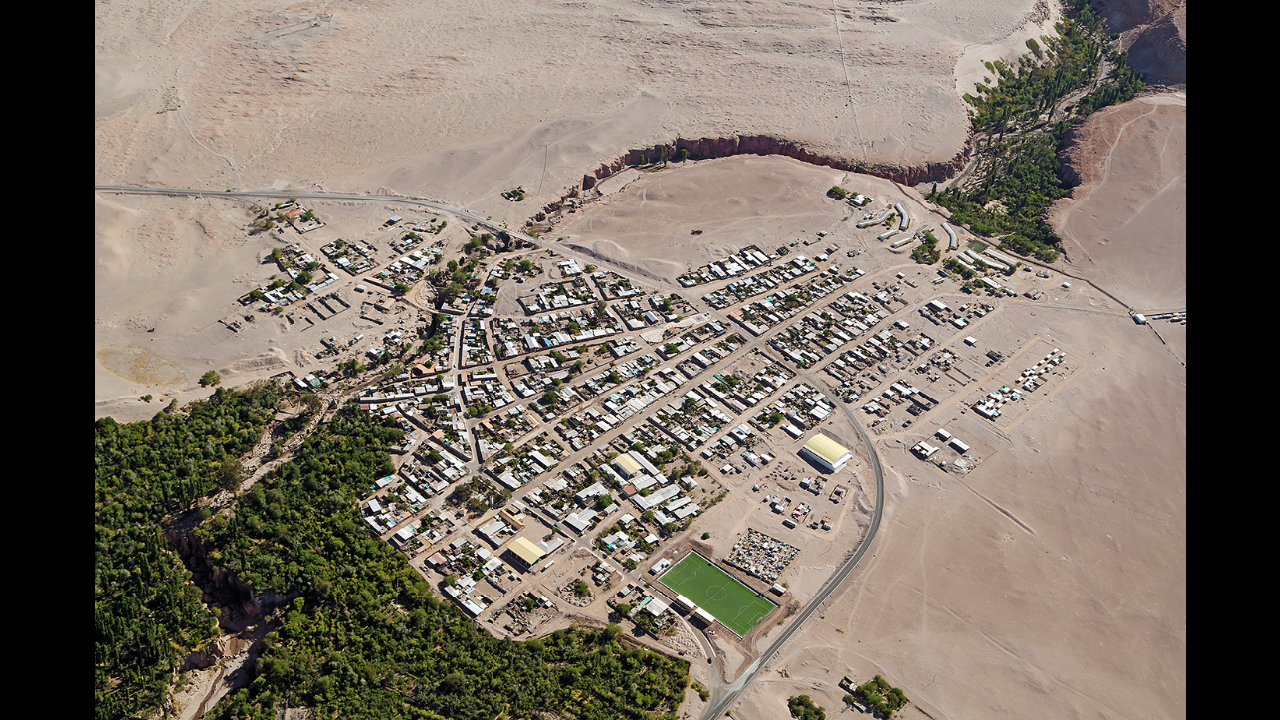

--- FILE ---
content_type: text/html; charset=utf-8
request_url: https://www.hq.eso.org/public/chile/images/potw1337a/zoomable/
body_size: 580
content:

<!DOCTYPE html>
<html lang="es-cl">
<head>
    <meta charset="utf-8">
    <title>Toconao visto desde arriba</title>
    <style>
        html, body {
            height: 100%;
            margin: 0;
            background: #000;
            overflow: hidden;
        }

        #zoomcontainer {
            width: 100%;
            height: 100%;
        }

        #ViewerDisplay {
            background-color: #000 !important;
        }
    </style>
</head>
<body>
    
    <script type="text/javascript">var MEDIA_URL = "/public/archives/"</script>
    <script type="text/javascript" src="/public/archives/djp/js/openseadragon.143f6bdff9c1.js" charset="utf-8"></script>
    <div id="zoom" style="width: 100%; height: 100%;"></div>
    <script type="text/javascript">
        var viewer = OpenSeadragon({
            id: "zoom",
            prefixUrl: "/public/archives/djp/djangoplicity/openseadragon/images/",
			maxZoomPixelRatio: 3,
            animationTime: 1.2,
            tileSources: [{
                type:"zoomifytileservice",
                width: 5624,
                height: 3712,
                tilesUrl: "https://cdn.eso.org/images/zoomable/potw1337a/",
            }]
        });
    </script>
</body>
</html>
